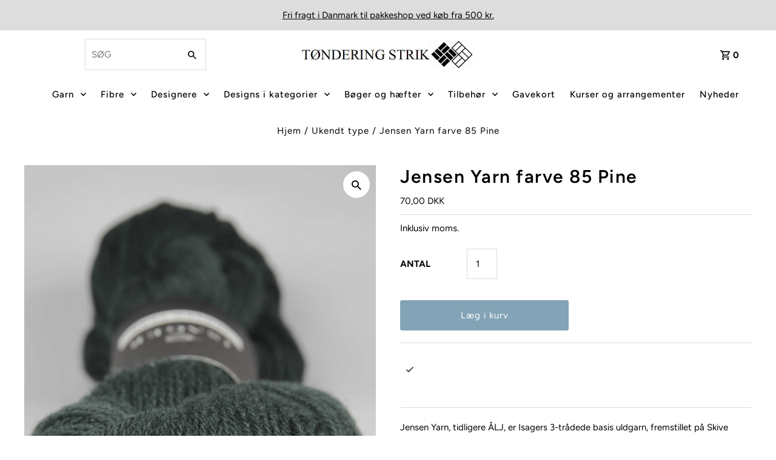

--- FILE ---
content_type: text/html; charset=utf-8
request_url: https://toenderingstrik.dk/variants/44218524041509/?section_id=pickup-availability
body_size: 289
content:
<div id="shopify-section-pickup-availability" class="shopify-section"><div class="store-availability-container animated fadeIn"
  data-pick-up-available="true"
  data-section-id="pickup-availability"
  data-section-type="store-availability"
><div class="store-availability-information"><div class="store-availability-information-container"><p class="store-availability-information__title">
            
  
    <svg class="fash--apollo-checkmark store-availability-list__stock--icon vib-center" height="9px" version="1.1" xmlns="http://www.w3.org/2000/svg" xmlns:xlink="http://www.w3.org/1999/xlink" x="0px" y="0px"
    	 viewBox="0 0 25.7 20" xml:space="preserve">
       <g class="hover-fill" fill="var(--text-color)">
         <polygon points="8.2,15.8 2,9.6 0,11.6 8.2,20 25.7,2.1 23.7,0 "/>
       </g>
       <style>.store-availability-list__stock .fash--apollo-checkmark:hover .hover-fill { fill: var(--text-color);}</style>
    </svg>
  






            <span class="vib-center"> </span>
          </p>
          <p class="store-availability-information__stock">
              
          </p>
          <div class="slideout__trigger--open store-availability-information__stores">
            <button class="slideout__trigger-store-availability js-slideout-open" data-slideout-direction="right" data-wau-slideout-target="store-availability" aria-label="Toggle slideout" tabindex="0" type="button" name="button"> 
</button>
          </div></div>
    </div>
    <div class="store-availabilities-modal modal" id="StoreAvailabilityModal">
      <div class="slideout__trigger--close">
        <button class="slideout__trigger-store-availability js-slideout-close" data-slideout-direction="right" aria-label="Close navigation" tabindex="0" type="button" name="button">
          <div class="icn-close"></div>
        </button>
      </div>
      <div class="store-availabilities-modal__header">
        <span class="store-availabilities-modal__product-information">
          <h2 class="store-availabilities-modal__product-title" data-store-availability-modal-product-title>
          </h2>
          <p class="store-availabilities-modal__variant-title store-availability-small-text">
            Default Title
          </p>
        </span>
      </div>
      <div class="store-availabilities-list"><div class="store-availability-list__item">
            <div class="store-availability-list__location">
              <strong>
                Tøndering Strik
              </strong>
            </div>
            <div class="store-availability-list__stock store-availability-small-text">
  
    <svg class="fash--apollo-checkmark store-availability-list__stock--icon vib-center" height="9px" version="1.1" xmlns="http://www.w3.org/2000/svg" xmlns:xlink="http://www.w3.org/1999/xlink" x="0px" y="0px"
    	 viewBox="0 0 25.7 20" xml:space="preserve">
       <g class="hover-fill" fill="var(--text-color)">
         <polygon points="8.2,15.8 2,9.6 0,11.6 8.2,20 25.7,2.1 23.7,0 "/>
       </g>
       <style>.store-availability-list__stock .fash--apollo-checkmark:hover .hover-fill { fill: var(--text-color);}</style>
    </svg>
  






                  <span class="vib-center">Mulighed for afhentning,   </span></div><p>Graven 3G<br>8000 Aarhus C<br>Danmark</p>
<p class="store-availability-list__phone">
                +4542471210<br>
              </p></div></div>
  	</div></div>


</div>